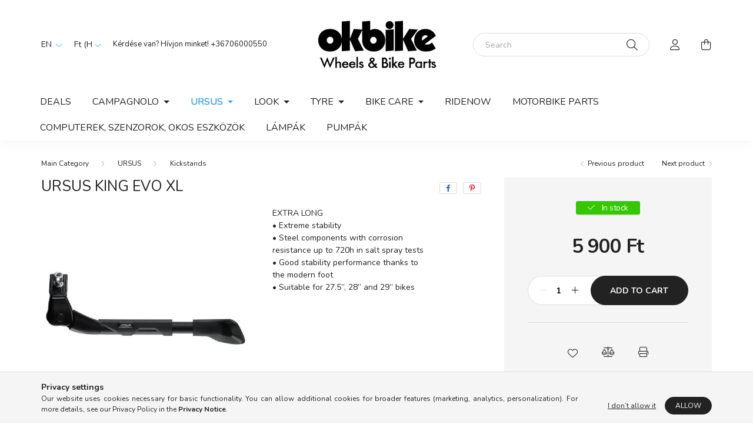

--- FILE ---
content_type: text/html; charset=UTF-8
request_url: https://www.okbike.hu/en/spd/78VN56S/URSUS-KING-EVO-XL
body_size: 17651
content:
<!DOCTYPE html>
<html lang="en">
    <head>
        <meta charset="utf-8">
<meta name="description" content="URSUS KING EVO XL, EXTRA LONG • Extreme stability • Steel components with corrosion resistance up to 720h in salt spray tests • Good stability performance thank">
<meta name="robots" content="index, follow">
<meta http-equiv="X-UA-Compatible" content="IE=Edge">
<meta property="og:site_name" content="okbike.hu" />
<meta property="og:title" content="URSUS KING EVO XL - okbike.hu">
<meta property="og:description" content="URSUS KING EVO XL, EXTRA LONG • Extreme stability • Steel components with corrosion resistance up to 720h in salt spray tests • Good stability performance thank">
<meta property="og:type" content="product">
<meta property="og:url" content="https://www.okbike.hu/en/spd/78VN56S/URSUS-KING-EVO-XL">
<meta property="og:image" content="https://www.okbike.hu/img/35715/78VN56S/78VN56S.jpg">
<meta name="theme-color" content="#ffffff">
<meta name="msapplication-TileColor" content="#ffffff">
<meta name="mobile-web-app-capable" content="yes">
<meta name="apple-mobile-web-app-capable" content="yes">
<meta name="MobileOptimized" content="320">
<meta name="HandheldFriendly" content="true">

<title>URSUS KING EVO XL - okbike.hu</title>


<script>
var service_type="shop";
var shop_url_main="https://www.okbike.hu";
var actual_lang="en";
var money_len="0";
var money_thousend=" ";
var money_dec=".";
var shop_id=35715;
var unas_design_url="https:"+"/"+"/"+"www.okbike.hu"+"/"+"!common_design"+"/"+"base"+"/"+"002001"+"/";
var unas_design_code='002001';
var unas_base_design_code='2000';
var unas_design_ver=4;
var unas_design_subver=4;
var unas_shop_url='https://www.okbike.hu/en';
var responsive="yes";
var price_nullcut_disable=1;
var config_plus=new Array();
config_plus['product_tooltip']=1;
config_plus['cart_redirect']=1;
config_plus['money_type']='Ft';
config_plus['money_type_display']='Ft';
var lang_text=new Array();

var UNAS = UNAS || {};
UNAS.shop={"base_url":'https://www.okbike.hu',"domain":'www.okbike.hu',"username":'okbike.unas.hu',"id":35715,"lang":'en',"currency_type":'Ft',"currency_code":'HUF',"currency_rate":'1',"currency_length":0,"base_currency_length":0,"canonical_url":'https://www.okbike.hu/en/spd/78VN56S/URSUS-KING-EVO-XL'};
UNAS.design={"code":'002001',"page":'product_details'};
UNAS.api_auth="2928838f82bd51fee68a399073c91913";
UNAS.customer={"email":'',"id":0,"group_id":0,"without_registration":0};
UNAS.shop["category_id"]="449671";
UNAS.shop["sku"]="78VN56S";
UNAS.shop["product_id"]="583597887";
UNAS.shop["only_private_customer_can_purchase"] = false;
 

UNAS.text = {
    "button_overlay_close": `Close`,
    "popup_window": `Popup window`,
    "list": `list`,
    "updating_in_progress": `Update in progress`,
    "updated": `Updated`,
    "is_opened": `open`,
    "is_closed": `Closed`,
    "deleted": `Deleted`,
    "consent_granted": `consent granted`,
    "consent_rejected": `consent denied`,
    "field_is_incorrect": `Invalid field`,
    "error_title": `Error!`,
    "product_variants": `product variants`,
    "product_added_to_cart": `The product has been added to your cart`,
    "product_added_to_cart_with_qty_problem": `Only [qty_added_to_cart] [qty_unit] of the product was added to the cart`,
    "product_removed_from_cart": `Item removed from cart`,
    "reg_title_name": `Name`,
    "reg_title_company_name": `Company name`,
    "number_of_items_in_cart": `Number of items in cart`,
    "cart_is_empty": `Your cart is empty`,
    "cart_updated": `Cart updated`,
    "mandatory": `Required!`
};


UNAS.text["delete_from_compare"]= `Remove from comparison`;
UNAS.text["comparison"]= `Compare`;

UNAS.text["delete_from_favourites"]= `Remove from favorites`;
UNAS.text["add_to_favourites"]= `Add to Favorites`;








window.lazySizesConfig=window.lazySizesConfig || {};
window.lazySizesConfig.loadMode=1;
window.lazySizesConfig.loadHidden=false;

window.dataLayer = window.dataLayer || [];
function gtag(){dataLayer.push(arguments)};
gtag('js', new Date());
</script>

<script src="https://www.okbike.hu/!common_packages/jquery/jquery-3.2.1.js?mod_time=1759314984"></script>
<script src="https://www.okbike.hu/!common_packages/jquery/plugins/migrate/migrate.js?mod_time=1759314984"></script>
<script src="https://www.okbike.hu/!common_packages/jquery/plugins/autocomplete/autocomplete.js?mod_time=1759314984"></script>
<script src="https://www.okbike.hu/!common_packages/jquery/plugins/tools/overlay/overlay.js?mod_time=1759314984"></script>
<script src="https://www.okbike.hu/!common_packages/jquery/plugins/tools/toolbox/toolbox.expose.js?mod_time=1759314984"></script>
<script src="https://www.okbike.hu/!common_packages/jquery/plugins/lazysizes/lazysizes.min.js?mod_time=1759314984"></script>
<script src="https://www.okbike.hu/!common_packages/jquery/own/shop_common/exploded/common.js?mod_time=1769410771"></script>
<script src="https://www.okbike.hu/!common_packages/jquery/own/shop_common/exploded/common_overlay.js?mod_time=1759314984"></script>
<script src="https://www.okbike.hu/!common_packages/jquery/own/shop_common/exploded/common_shop_popup.js?mod_time=1759314984"></script>
<script src="https://www.okbike.hu/!common_packages/jquery/own/shop_common/exploded/page_product_details.js?mod_time=1759314984"></script>
<script src="https://www.okbike.hu/!common_packages/jquery/own/shop_common/exploded/function_favourites.js?mod_time=1759314984"></script>
<script src="https://www.okbike.hu/!common_packages/jquery/own/shop_common/exploded/function_compare.js?mod_time=1759314984"></script>
<script src="https://www.okbike.hu/!common_packages/jquery/own/shop_common/exploded/function_product_print.js?mod_time=1759314984"></script>
<script src="https://www.okbike.hu/!common_packages/jquery/plugins/hoverintent/hoverintent.js?mod_time=1759314984"></script>
<script src="https://www.okbike.hu/!common_packages/jquery/own/shop_tooltip/shop_tooltip.js?mod_time=1759314984"></script>
<script src="https://www.okbike.hu/!common_packages/jquery/plugins/responsive_menu/responsive_menu-unas.js?mod_time=1759314984"></script>
<script src="https://www.okbike.hu/!common_design/base/002000/main.js?mod_time=1759314986"></script>
<script src="https://www.okbike.hu/!common_packages/jquery/plugins/flickity/v3/flickity.pkgd.min.js?mod_time=1759314984"></script>
<script src="https://www.okbike.hu/!common_packages/jquery/plugins/toastr/toastr.min.js?mod_time=1759314984"></script>
<script src="https://www.okbike.hu/!common_packages/jquery/plugins/tippy/popper-2.4.4.min.js?mod_time=1759314984"></script>
<script src="https://www.okbike.hu/!common_packages/jquery/plugins/tippy/tippy-bundle.umd.min.js?mod_time=1759314984"></script>
<script src="https://www.okbike.hu/!common_packages/jquery/plugins/photoswipe/photoswipe.min.js?mod_time=1759314984"></script>
<script src="https://www.okbike.hu/!common_packages/jquery/plugins/photoswipe/photoswipe-ui-default.min.js?mod_time=1759314984"></script>

<link href="https://www.okbike.hu/temp/shop_35715_dcaed45efd2fc2c433b9ece9b8d8fd80.css?mod_time=1769604367" rel="stylesheet" type="text/css">

<link href="https://www.okbike.hu/en/spd/78VN56S/URSUS-KING-EVO-XL" rel="canonical">
<link href="https://www.okbike.hu/shop_ordered/35715/design_pic/favicon.ico" rel="shortcut icon">
<script>
        var google_consent=1;
    
        gtag('consent', 'default', {
           'ad_storage': 'denied',
           'ad_user_data': 'denied',
           'ad_personalization': 'denied',
           'analytics_storage': 'denied',
           'functionality_storage': 'denied',
           'personalization_storage': 'denied',
           'security_storage': 'granted'
        });

    
        gtag('consent', 'update', {
           'ad_storage': 'denied',
           'ad_user_data': 'denied',
           'ad_personalization': 'denied',
           'analytics_storage': 'denied',
           'functionality_storage': 'denied',
           'personalization_storage': 'denied',
           'security_storage': 'granted'
        });

        </script>
    <script async src="https://www.googletagmanager.com/gtag/js?id=G-Q1SYQCEDK8"></script>    <script>
    gtag('config', 'G-Q1SYQCEDK8');

          gtag('config', 'UA-103131133-1');
                </script>
        <script>
    var google_analytics=1;

                gtag('event', 'view_item', {
              "currency": "HUF",
              "value": '5900',
              "items": [
                  {
                      "item_id": "78VN56S",
                      "item_name": "URSUS KING EVO XL",
                      "item_category": "URSUS/Kickstands",
                      "price": '5900'
                  }
              ],
              'non_interaction': true
            });
               </script>
       <script>
        var google_ads=1;

                gtag('event','remarketing', {
            'ecomm_pagetype': 'product',
            'ecomm_prodid': ["78VN56S"],
            'ecomm_totalvalue': 5900        });
            </script>
    

        <meta content="width=device-width, initial-scale=1.0" name="viewport" />
        <link rel="preconnect" href="https://fonts.gstatic.com">
        <link rel="preload" href="https://fonts.googleapis.com/css2?family=Nunito:wght@400;700&display=swap" as="style" />
        <link rel="stylesheet" href="https://fonts.googleapis.com/css2?family=Nunito:wght@400;700&display=swap" media="print" onload="this.media='all'">
        <noscript>
            <link rel="stylesheet" href="https://fonts.googleapis.com/css2?family=Nunito:wght@400;700&display=swap" />
        </noscript>
        
        
        
        
        

        
        
        
                    
            
            
            
            
            
            
            
                
        
        
    </head>

                
                
    
    
    
    
    <body class='design_ver4 design_subver1 design_subver2 design_subver3 design_subver4' id="ud_shop_artdet">
    
        <div id="fb-root"></div>
    <script>
        window.fbAsyncInit = function() {
            FB.init({
                xfbml            : true,
                version          : 'v22.0'
            });
        };
    </script>
    <script async defer crossorigin="anonymous" src="https://connect.facebook.net/en_US/sdk.js"></script>
    <div id="image_to_cart" style="display:none; position:absolute; z-index:100000;"></div>
<div class="overlay_common overlay_warning" id="overlay_cart_add"></div>
<script>$(document).ready(function(){ overlay_init("cart_add",{"onBeforeLoad":false}); });</script>
<div id="overlay_login_outer"></div>	
	<script>
	$(document).ready(function(){
	    var login_redir_init="";

		$("#overlay_login_outer").overlay({
			onBeforeLoad: function() {
                var login_redir_temp=login_redir_init;
                if (login_redir_act!="") {
                    login_redir_temp=login_redir_act;
                    login_redir_act="";
                }

									$.ajax({
						type: "GET",
						async: true,
						url: "https://www.okbike.hu/shop_ajax/ajax_popup_login.php",
						data: {
							shop_id:"35715",
							lang_master:"en",
                            login_redir:login_redir_temp,
							explicit:"ok",
							get_ajax:"1"
						},
						success: function(data){
							$("#overlay_login_outer").html(data);
							if (unas_design_ver >= 5) $("#overlay_login_outer").modal('show');
							$('#overlay_login1 input[name=shop_pass_login]').keypress(function(e) {
								var code = e.keyCode ? e.keyCode : e.which;
								if(code.toString() == 13) {		
									document.form_login_overlay.submit();		
								}	
							});	
						}
					});
								},
			top: 50,
			mask: {
	color: "#000000",
	loadSpeed: 200,
	maskId: "exposeMaskOverlay",
	opacity: 0.7
},
			closeOnClick: (config_plus['overlay_close_on_click_forced'] === 1),
			onClose: function(event, overlayIndex) {
				$("#login_redir").val("");
			},
			load: false
		});
		
			});
	function overlay_login() {
		$(document).ready(function(){
			$("#overlay_login_outer").overlay().load();
		});
	}
	function overlay_login_remind() {
        if (unas_design_ver >= 5) {
            $("#overlay_remind").overlay().load();
        } else {
            $(document).ready(function () {
                $("#overlay_login_outer").overlay().close();
                setTimeout('$("#overlay_remind").overlay().load();', 250);
            });
        }
	}

    var login_redir_act="";
    function overlay_login_redir(redir) {
        login_redir_act=redir;
        $("#overlay_login_outer").overlay().load();
    }
	</script>  
	<div class="overlay_common overlay_info" id="overlay_remind"></div>
<script>$(document).ready(function(){ overlay_init("remind",[]); });</script>

	<script>
    	function overlay_login_error_remind() {
		$(document).ready(function(){
			load_login=0;
			$("#overlay_error").overlay().close();
			setTimeout('$("#overlay_remind").overlay().load();', 250);	
		});
	}
	</script>  
	<div class="overlay_common overlay_info" id="overlay_newsletter"></div>
<script>$(document).ready(function(){ overlay_init("newsletter",[]); });</script>

<script>
function overlay_newsletter() {
    $(document).ready(function(){
        $("#overlay_newsletter").overlay().load();
    });
}
</script>
<div class="overlay_common overlay_error" id="overlay_script"></div>
<script>$(document).ready(function(){ overlay_init("script",[]); });</script>
    <script>
    $(document).ready(function() {
        $.ajax({
            type: "GET",
            url: "https://www.okbike.hu/shop_ajax/ajax_stat.php",
            data: {master_shop_id:"35715",get_ajax:"1"}
        });
    });
    </script>
    

    <div id="container" class="page_shop_artdet_78VN56S filter-not-exists">
                

        <header class="header js-header">
            <div class="header-inner js-header-inner">
                <div class="container">
                    <div class="row gutters-5 flex-nowrap justify-content-center align-items-center py-3 py-lg-5">
                        <div class="header__left col">
                            <div class="header__left-inner d-flex align-items-center">
                                <button type="button" class="hamburger__btn dropdown--btn d-lg-none" id="hamburger__btn" aria-label="hamburger button" data-btn-for=".hamburger__dropdown">
                                    <span class="hamburger__btn-icon icon--hamburger"></span>
                                </button>
                                    <div class="lang-box-desktop flex-shrink-0">
        <div class="lang-select-group form-group form-select-group mb-0">
            <select class="form-control border-0 lang-select" aria-label="Change language" name="change_lang" id="box_lang_select_desktop" onchange="location.href='https://www.okbike.hu'+this.value">
                                <option value="/spd/78VN56S/URSUS-KING-EVO-XL">HU</option>
                                <option value="/en/spd/78VN56S/URSUS-KING-EVO-XL" selected="selected">EN</option>
                            </select>
        </div>
    </div>
    
                                    <div class="currency-box-desktop flex-shrink-0">
        <form action="https://www.okbike.hu/en/shop_moneychange.php" name="form_moneychange" method="post"><input name="file_back" type="hidden" value="/en/spd/78VN56S/URSUS-KING-EVO-XL">
            <div class="currency-select-group form-group form-select-group mb-0">
                <select class="form-control border-0 money-select" aria-label="Change currency" name="session_money_select" id="session_money_select2" onchange="document.form_moneychange.submit();">
                    <option value="-1" selected="selected">Ft (HUF)</option>
                                            <option value="0">EUR - €</option>
                                            <option value="1">USD - $</option>
                                    </select>
            </div>
        </form>
            </div>

                                    <div class="js-element header_text_section_2 d-none d-lg-block" data-element-name="header_text_section_2">
        <div class="element__content ">
                            <div class="element__html slide-1"><p>Kérdése van? Hívjon minket! <a href='tel:+36706000550'>+36706000550</a></p></div>
                    </div>
    </div>

                            </div>
                        </div>

                            <div id="header_logo_img" class="js-element logo col-auto flex-shrink-1" data-element-name="header_logo">
        <div class="header_logo-img-container">
            <div class="header_logo-img-wrapper">
                                                <a href="https://www.okbike.hu/en/">                    <picture>
                                                <source srcset="https://www.okbike.hu/!common_design/custom/okbike.unas.hu/element/layout_hu_header_logo-260x60_1_default.jpg?time=1631521286 1x" />
                        <img                              width="210" height="91"
                                                          src="https://www.okbike.hu/!common_design/custom/okbike.unas.hu/element/layout_hu_header_logo-260x60_1_default.jpg?time=1631521286"                             
                             alt="okbike.hu                        "/>
                    </picture>
                    </a>                                        </div>
        </div>
    </div>


                        <div class="header__right col">
                            <div class="header__right-inner d-flex align-items-center justify-content-end">
                                <div class="search-box browser-is-chrome">
    <div class="search-box__inner position-relative ml-auto js-search" id="box_search_content">
        <form name="form_include_search" id="form_include_search" action="https://www.okbike.hu/en/shop_search.php" method="get">
            <div class="box-search-group mb-0">
                <input data-stay-visible-breakpoint="992" name="search" id="box_search_input" value="" pattern=".{3,100}"
                       title="Please enter a longer search term." aria-label="Search" placeholder="Search" type="text" maxlength="100"
                       class="ac_input form-control js-search-input" autocomplete="off" required                >
                <div class="search-box__search-btn-outer input-group-append" title='Search'>
                    <button class="search-btn" aria-label="Search">
                        <span class="search-btn-icon icon--search"></span>
                    </button>
                    <button type="button" onclick="$('.js-search-smart-autocomplete').addClass('is-hidden');$(this).addClass('is-hidden');" class='search-close-btn text-right d-lg-none is-hidden' aria-label="">
                        <span class="search-close-btn-icon icon--close"></span>
                    </button>
                </div>
                <div class="search__loading">
                    <div class="loading-spinner--small"></div>
                </div>
            </div>
            <div class="search-box__mask"></div>
        </form>
        <div class="ac_results"></div>
    </div>
</div>
<script>
    $(document).ready(function(){
       $(document).on('smartSearchCreate smartSearchOpen smartSearchHasResult', function(e){
           if (e.type !== 'smartSearchOpen' || (e.type === 'smartSearchOpen' && $('.js-search-smart-autocomplete').children().length > 0)) {
               $('.search-close-btn').removeClass('is-hidden');
           }
       });
       $(document).on('smartSearchClose smartSearchEmptyResult', function(){
           $('.search-close-btn').addClass('is-hidden');
       });
       $(document).on('smartSearchInputLoseFocus', function(){
           if ($('.js-search-smart-autocomplete').length>0) {
               setTimeout(function () {
                   let height = $(window).height() - ($('.js-search-smart-autocomplete').offset().top - $(window).scrollTop()) - 20;
                   $('.search-smart-autocomplete').css('max-height', height + 'px');
               }, 300);
           }
       });
    });
</script>


                                                    <button type="button" class="profile__btn js-profile-btn dropdown--btn d-none d-lg-block" id="profile__btn" data-orders="https://www.okbike.hu/en/shop_order_track.php" aria-label="profile button" data-btn-for=".profile__dropdown">
            <span class="profile__btn-icon icon--head"></span>
        </button>
            
                                <button class="cart-box__btn dropdown--btn js-cart-box-loaded-by-ajax" aria-label="cart button" type="button" data-btn-for=".cart-box__dropdown">
                                    <span class="cart-box__btn-icon icon--cart">
                                            <span id="box_cart_content" class="cart-box">            </span>
                                    </span>
                                </button>
                            </div>
                        </div>
                    </div>
                </div>
                                <nav class="navbar d-none d-lg-flex navbar-expand navbar-light">
                    <div class="container">
                        <ul class="navbar-nav mx-auto js-navbar-nav">
                                        <li class="nav-item spec-item js-nav-item-akcio">
                    <a class="nav-link" href="https://www.okbike.hu/en/shop_artspec.php?artspec=1">
                    Deals
                    </a>

            </li>
    <li class="nav-item dropdown js-nav-item-356718">
                    <a class="nav-link dropdown-toggle" href="#" role="button" data-toggle="dropdown" aria-haspopup="true" aria-expanded="false">
                    CAMPAGNOLO
                    </a>

        			<ul class="dropdown-menu fade-up dropdown--cat dropdown--level-1">
            <li class="nav-item-227174">
            <a class="dropdown-item" href="https://www.okbike.hu/en/frontderailleur" >Front Derailleur
                        </a>
        </li>
            <li class="nav-item-677090">
            <a class="dropdown-item" href="https://www.okbike.hu/en/rearder" >Rear derailleur
                        </a>
        </li>
            <li class="nav-item-205904">
            <a class="dropdown-item" href="https://www.okbike.hu/en/crankset" >Crankset
                        </a>
        </li>
            <li class="nav-item-367125">
            <a class="dropdown-item" href="https://www.okbike.hu/en/chain" >Chain
                        </a>
        </li>
            <li class="nav-item-475240">
            <a class="dropdown-item" href="https://www.okbike.hu/en/sprockets" >Sprockets
                        </a>
        </li>
            <li class="nav-item-700884">
            <a class="dropdown-item" href="https://www.okbike.hu/en/brake" >Brake
                        </a>
        </li>
            <li class="nav-item-185141">
            <a class="dropdown-item" href="https://www.okbike.hu/en/spl/185141/Elektromos-alkatreszek" >Elektromos alkatrészek
                        </a>
        </li>
            <li class="nav-item-547665">
            <a class="dropdown-item" href="https://www.okbike.hu/en/bottombracke" >Bottom Bracket
                        </a>
        </li>
            <li class="nav-item-994048">
            <a class="dropdown-item" href="https://www.okbike.hu/en/ergopower" >Ergopower
                        </a>
        </li>
            <li class="nav-item-191546">
            <a class="dropdown-item" href="https://www.okbike.hu/en/spares" >Spares
                        </a>
        </li>
    
        <li>
        <a class="dropdown-item nav-item__all-cat" href="https://www.okbike.hu/en/campagnolo">More categories</a>
    </li>
    
    </ul>


            </li>
    <li class="nav-item dropdown js-nav-item-782335">
                    <a class="nav-link dropdown-toggle" href="#" role="button" data-toggle="dropdown" aria-haspopup="true" aria-expanded="false">
                    URSUS
                    </a>

        			<ul class="dropdown-menu fade-up dropdown--cat dropdown--level-1">
            <li class="nav-item-216490">
            <a class="dropdown-item" href="https://www.okbike.hu/en/road" >Road wheels
                        </a>
        </li>
            <li class="nav-item-324605">
            <a class="dropdown-item" href="https://www.okbike.hu/en/spl/324605/MTB-Wheels" >MTB Wheels
                        </a>
        </li>
            <li class="nav-item-468585">
            <a class="dropdown-item" href="https://www.okbike.hu/en/handlebar" >Handlebar
                        </a>
        </li>
            <li class="nav-item-568603">
            <a class="dropdown-item" href="https://www.okbike.hu/en/stem" >Stem
                        </a>
        </li>
            <li class="nav-item-599990">
            <a class="dropdown-item" href="https://www.okbike.hu/en/seatpost" >Seat post
                        </a>
        </li>
            <li class="nav-item-449671">
            <a class="dropdown-item" href="https://www.okbike.hu/en/kickstands" >Kickstands
                        </a>
        </li>
            <li class="nav-item-286013">
            <a class="dropdown-item" href="https://www.okbike.hu/en/spareparts" >Spares
                        </a>
        </li>
            <li class="nav-item-122504">
            <a class="dropdown-item" href="https://www.okbike.hu/en/spl/122504/Kiegeszitok" >Kiegészítők
                        </a>
        </li>
    
    
    </ul>


            </li>
    <li class="nav-item dropdown js-nav-item-617701">
                    <a class="nav-link dropdown-toggle" href="#" role="button" data-toggle="dropdown" aria-haspopup="true" aria-expanded="false">
                    LOOK
                    </a>

        			<ul class="dropdown-menu fade-up dropdown--cat dropdown--level-1">
            <li class="nav-item-750910">
            <a class="dropdown-item" href="https://www.okbike.hu/en/roadpedals" >Road
                        </a>
        </li>
            <li class="nav-item-545840">
            <a class="dropdown-item" href="https://www.okbike.hu/en/mtbpedals" >MTB
                        </a>
        </li>
            <li class="nav-item-214913">
            <a class="dropdown-item" href="https://www.okbike.hu/en/cleat" >Cleat
                        </a>
        </li>
    
    
    </ul>


            </li>
    <li class="nav-item dropdown js-nav-item-410913">
                    <a class="nav-link dropdown-toggle" href="#" role="button" data-toggle="dropdown" aria-haspopup="true" aria-expanded="false">
                    TYRE
                    </a>

        			<ul class="dropdown-menu fade-up dropdown--cat dropdown--level-1">
            <li class="nav-item-385310">
            <a class="dropdown-item" href="https://www.okbike.hu/en/pirelli" >PIRELLI
                        </a>
        </li>
            <li class="nav-item-559019">
            <a class="dropdown-item" href="https://www.okbike.hu/en/vittoria" >VITTORIA
                        </a>
        </li>
            <li class="nav-item-773178">
            <a class="dropdown-item" href="https://www.okbike.hu/en/tufo" >TUFO
                        </a>
        </li>
            <li class="nav-item-123429">
            <a class="dropdown-item" href="https://www.okbike.hu/en/tubes" >Tubes
                        </a>
        </li>
            <li class="nav-item-369098">
            <a class="dropdown-item" href="https://www.okbike.hu/en/spl/369098/WTB" >WTB
                        </a>
        </li>
            <li class="nav-item-169127">
            <a class="dropdown-item" href="https://www.okbike.hu/en/spl/169127/GUMI-ALKATRESZEK-KIEGESZITOK" >GUMI ALKATRÉSZEK, KIEGÉSZÍTŐK
                        </a>
        </li>
    
    
    </ul>


            </li>
    <li class="nav-item dropdown js-nav-item-194534">
                    <a class="nav-link dropdown-toggle" href="#" role="button" data-toggle="dropdown" aria-haspopup="true" aria-expanded="false">
                    BIKE CARE
                    </a>

        			<ul class="dropdown-menu fade-up dropdown--cat dropdown--level-1">
            <li class="nav-item-953247">
            <a class="dropdown-item" href="https://www.okbike.hu/en/morganblue" >MORGAN BLUE
                        </a>
        </li>
    
    
    </ul>


            </li>
    <li class="nav-item js-nav-item-689326">
                    <a class="nav-link" href="https://www.okbike.hu/en/spl/689326/RIDENOW">
                    RIDENOW
                    </a>

            </li>
    <li class="nav-item js-nav-item-966165">
                    <a class="nav-link" href="https://www.okbike.hu/en/spl/966165/Motorbike-parts">
                    Motorbike parts
                    </a>

            </li>
    <li class="nav-item js-nav-item-548110">
                    <a class="nav-link" href="https://www.okbike.hu/en/spl/548110/COMPUTEREK-SZENZOROK-OKOS-ESZKOZOK">
                    COMPUTEREK, SZENZOROK, OKOS ESZKÖZÖK
                    </a>

            </li>
    <li class="nav-item js-nav-item-401678">
                    <a class="nav-link" href="https://www.okbike.hu/en/spl/401678/LAMPAK">
                    LÁMPÁK
                    </a>

            </li>
    <li class="nav-item js-nav-item-393564">
                    <a class="nav-link" href="https://www.okbike.hu/en/spl/393564/PUMPAK">
                    PUMPÁK
                    </a>

            </li>

    
                                    
    
                        </ul>
                    </div>
                </nav>

                <script>
                    $(document).ready(function () {
                                                    $('.nav-item.dropdown > .nav-link').click(function (e) {
                                e.preventDefault();
                                handleCloseDropdowns();
                                var thisNavLink = $(this);
                                var thisNavItem = thisNavLink.parent();
                                var thisDropdownMenu = thisNavItem.find('.dropdown-menu');
                                var thisNavbarNav = $('.js-navbar-nav');

                                /*remove is-opened class form the rest menus (cat+plus)*/
                                thisNavbarNav.find('.show').not(thisNavItem).removeClass('show');

                                if (thisNavItem.hasClass('show')) {
                                    thisNavLink.attr('aria-expanded','false');
                                    thisNavItem.removeClass('show');
                                    thisDropdownMenu.removeClass('show');
                                } else {
                                    thisNavLink.attr('aria-expanded','true');
                                    thisNavItem.addClass('show');
                                    thisDropdownMenu.addClass('show');
                                }
                            });
                                            });
                </script>
                            </div>
        </header>
                        <main class="main">
                        
            
    <link rel="stylesheet" type="text/css" href="https://www.okbike.hu/en/!common_packages/jquery/plugins/photoswipe/css/default-skin.min.css">
    <link rel="stylesheet" type="text/css" href="https://www.okbike.hu/en/!common_packages/jquery/plugins/photoswipe/css/photoswipe.min.css">
    
    
    <script>
        var $clickElementToInitPs = '.js-init-ps';

        var initPhotoSwipeFromDOM = function() {
            var $pswp = $('.pswp')[0];
            var $psDatas = $('.photoSwipeDatas');

            $psDatas.each( function() {
                var $pics = $(this),
                    getItems = function() {
                        var items = [];
                        $pics.find('a').each(function() {
                            var $this = $(this),
                                $href   = $this.attr('href'),
                                $size   = $this.data('size').split('x'),
                                $width  = $size[0],
                                $height = $size[1],
                                item = {
                                    src : $href,
                                    w   : $width,
                                    h   : $height
                                };
                            items.push(item);
                        });
                        return items;
                    };

                var items = getItems();

                $($clickElementToInitPs).on('click', function (event) {
                    var $this = $(this);
                    event.preventDefault();

                    var $index = parseInt($this.attr('data-loop-index'));
                    var options = {
                        index: $index,
                        history: false,
                        bgOpacity: 0.5,
                        shareEl: false,
                        showHideOpacity: true,
                        getThumbBoundsFn: function (index) {
                            /** azon képeről nagyítson a photoswipe, melyek láthatók
                             **/
                            var thumbnails = $($clickElementToInitPs).map(function() {
                                var $this = $(this);
                                if ($this.is(":visible")) {
                                    return this;
                                }
                            }).get();
                            var thumbnail = thumbnails[index];
                            var pageYScroll = window.pageYOffset || document.documentElement.scrollTop;
                            var zoomedImgHeight = items[index].h;
                            var zoomedImgWidth = items[index].w;
                            var zoomedImgRatio = zoomedImgHeight / zoomedImgWidth;
                            var rect = thumbnail.getBoundingClientRect();
                            var zoomableImgHeight = rect.height;
                            var zoomableImgWidth = rect.width;
                            var zoomableImgRatio = (zoomableImgHeight / zoomableImgWidth);
                            var offsetY = 0;
                            var offsetX = 0;
                            var returnWidth = zoomableImgWidth;

                            if (zoomedImgRatio < 1) { /* a nagyított kép fekvő */
                                if (zoomedImgWidth < zoomableImgWidth) { /*A nagyított kép keskenyebb */
                                    offsetX = (zoomableImgWidth - zoomedImgWidth) / 2;
                                    offsetY = (Math.abs(zoomableImgHeight - zoomedImgHeight)) / 2;
                                    returnWidth = zoomedImgWidth;
                                } else { /*A nagyított kép szélesebb */
                                    offsetY = (zoomableImgHeight - (zoomableImgWidth * zoomedImgRatio)) / 2;
                                }

                            } else if (zoomedImgRatio > 1) { /* a nagyított kép álló */
                                if (zoomedImgHeight < zoomableImgHeight) { /*A nagyított kép alacsonyabb */
                                    offsetX = (zoomableImgWidth - zoomedImgWidth) / 2;
                                    offsetY = (zoomableImgHeight - zoomedImgHeight) / 2;
                                    returnWidth = zoomedImgWidth;
                                } else { /*A nagyított kép magasabb */
                                    offsetX = (zoomableImgWidth - (zoomableImgHeight / zoomedImgRatio)) / 2;
                                    if (zoomedImgRatio > zoomableImgRatio) returnWidth = zoomableImgHeight / zoomedImgRatio;
                                }
                            } else { /*A nagyított kép négyzetes */
                                if (zoomedImgWidth < zoomableImgWidth) { /*A nagyított kép keskenyebb */
                                    offsetX = (zoomableImgWidth - zoomedImgWidth) / 2;
                                    offsetY = (Math.abs(zoomableImgHeight - zoomedImgHeight)) / 2;
                                    returnWidth = zoomedImgWidth;
                                } else { /*A nagyított kép szélesebb */
                                    offsetY = (zoomableImgHeight - zoomableImgWidth) / 2;
                                }
                            }

                            return {x: rect.left + offsetX, y: rect.top + pageYScroll + offsetY, w: returnWidth};
                        },
                        getDoubleTapZoom: function (isMouseClick, item) {
                            if (isMouseClick) {
                                return 1;
                            } else {
                                return item.initialZoomLevel < 0.7 ? 1 : 1.5;
                            }
                        }
                    };

                    var photoSwipe = new PhotoSwipe($pswp, PhotoSwipeUI_Default, items, options);
                    photoSwipe.init();
                });
            });
        };
    </script>


<div id="page_artdet_content" class="artdet artdet--type-1">
            <div class="fixed-cart bg-primary shadow-sm js-fixed-cart" id="artdet__fixed-cart">
            <div class="container">
                <div class="row gutters-5 align-items-center py-3">
                    <div class="col-auto">
                        <img class="navbar__fixed-cart-img lazyload" width="50" height="50" src="https://www.okbike.hu/en/main_pic/space.gif" data-src="https://www.okbike.hu/img/35715/78VN56S/50x50,r/78VN56S.jpg?time=1710926662" data-srcset="https://www.okbike.hu/img/35715/78VN56S/100x100,r/78VN56S.jpg?time=1710926662 2x" alt="URSUS KING EVO XL" />
                    </div>
                    <div class="col">
                        <div class="d-flex flex-column flex-md-row align-items-md-center">
                            <div class="fixed-cart__name line-clamp--2-12">URSUS KING EVO XL
</div>
                                                            <div class="fixed-cart__price with-rrp row gutters-5 align-items-baseline ml-md-auto ">
                                                                            <div class="artdet__price-base product-price--base">
                                            <span class="fixed-cart__price-base-value"><span id='price_net_brutto_78VN56S' class='price_net_brutto_78VN56S'>5 900</span> Ft</span>                                        </div>
                                                                                                        </div>
                                                    </div>
                    </div>
                    <div class="col-auto">
                        <button class="navbar__fixed-cart-btn btn btn-primary" type="button" onclick="$('.artdet__cart-btn').trigger('click');"  >Add to Cart</button>
                    </div>
                </div>
            </div>
        </div>
        <script>
            $(document).ready(function () {
                var $itemVisibilityCheck = $(".js-main-cart-btn");
                var $stickyElement = $(".js-fixed-cart");

                $(window).scroll(function () {
                    if ($(this).scrollTop() + 60 > $itemVisibilityCheck.offset().top) {
                        $stickyElement.addClass('is-visible');
                    } else {
                        $stickyElement.removeClass('is-visible');
                    }
                });
            });
        </script>
        <div class="artdet__breadcrumb-prev-next">
        <div class="container">
            <div class="row gutters-10">
                <div class="col-md">
                        <nav id="breadcrumb" aria-label="breadcrumb">
                                <ol class="breadcrumb level-2">
                <li class="breadcrumb-item">
                                        <a class="breadcrumb-item breadcrumb-item--home" href="https://www.okbike.hu/en/sct/0/" aria-label="Main Category" title="Main Category"></a>
                                    </li>
                                <li class="breadcrumb-item">
                                        <a class="breadcrumb-item" href="https://www.okbike.hu/en/ursus">URSUS</a>
                                    </li>
                                <li class="breadcrumb-item">
                                        <a class="breadcrumb-item" href="https://www.okbike.hu/en/kickstands">Kickstands</a>
                                    </li>
                            </ol>
            <script>
                $("document").ready(function(){
                                        $(".js-nav-item-782335").addClass("active");
                                        $(".js-nav-item-449671").addClass("active");
                                    });
            </script>
                </nav>

                </div>
                                    <div class="col-md-auto">
                        <div class="artdet__pagination d-flex py-3 py-md-0 mb-3 mb-md-4">
                            <button class="artdet__pagination-btn artdet__pagination-prev btn btn-text icon--b-arrow-left" type="button" onclick="product_det_prevnext('https://www.okbike.hu/en/spd/78VN56S/URSUS-KING-EVO-XL','?cat=449671&sku=78VN56S&action=prev_js')">Previous product</button>
                            <button class="artdet__pagination-btn artdet__pagination-next btn btn-text icon--a-arrow-right ml-auto ml-md-5" type="button" onclick="product_det_prevnext('https://www.okbike.hu/en/spd/78VN56S/URSUS-KING-EVO-XL','?cat=449671&sku=78VN56S&action=next_js')" >Next product</button>
                        </div>
                    </div>
                            </div>
        </div>
    </div>

    <script>
<!--
var lang_text_warning=`Attention!`
var lang_text_required_fields_missing=`Please fill in all required fields!`
function formsubmit_artdet() {
   cart_add("78VN56S","",null,1)
}
$(document).ready(function(){
	select_base_price("78VN56S",1);
	
	
});
// -->
</script>


    <form name="form_temp_artdet">

    <div class="artdet__pic-data-wrap mb-3 mb-lg-5 js-product">
        <div class="container">
            <div class="row main-block">
                <div class="artdet__img-data-left col-md-6 col-lg-7 col-xl-8">
                    <div class="artdet__name-wrap mb-4">
                        <div class="row align-items-center">
                            <div class="col-sm col-md-12 col-xl">
                                <div class="d-flex flex-wrap align-items-center">
                                                                        <h1 class='artdet__name line-clamp--3-12'>URSUS KING EVO XL
</h1>
                                </div>
                            </div>
                                                            <div class="col-sm-auto col-md col-xl-auto text-right">
                                                                                                                <div class="artdet__social font-s d-flex align-items-center justify-content-sm-end">
                                                                                                                                                <button class="artdet__social-icon artdet__social-icon--facebook" type="button" aria-label="facebook" data-tippy="facebook" onclick='window.open("https://www.facebook.com/sharer.php?u=https%3A%2F%2Fwww.okbike.hu%2Fen%2Fspd%2F78VN56S%2FURSUS-KING-EVO-XL")'></button>
                                                                                                    <button class="artdet__social-icon artdet__social-icon--pinterest" type="button" aria-label="pinterest" data-tippy="pinterest" onclick='window.open("http://www.pinterest.com/pin/create/button/?url=https%3A%2F%2Fwww.okbike.hu%2Fen%2Fspd%2F78VN56S%2FURSUS-KING-EVO-XL&media=https%3A%2F%2Fwww.okbike.hu%2Fimg%2F35715%2F78VN56S%2F78VN56S.jpg&description=URSUS+KING+EVO+XL")'></button>
                                                                                                                                                                                        <div class="artdet__social-icon artdet__social-icon--fb-like d-flex"><div class="fb-like" data-href="https://www.okbike.hu/en/spd/78VN56S/URSUS-KING-EVO-XL" data-width="95" data-layout="button_count" data-action="like" data-size="small" data-share="false" data-lazy="true"></div><style type="text/css">.fb-like.fb_iframe_widget > span { height: 21px !important; }</style></div>
                                                                                    </div>
                                                                    </div>
                                                    </div>
                    </div>
                    <div class="row">
                        <div class="artdet__img-outer col-xl-6">
                            		                            <div class='artdet__img-inner has-image'>
                                                                
                                <div class="artdet__alts js-alts carousel mb-5" data-flickity='{ "cellAlign": "left", "contain": true, "lazyLoad": true, "watchCSS": true }'>
                                    <div class="carousel-cell artdet__alt-img js-init-ps" data-loop-index="0">
                                        		                                        <img class="artdet__img-main" width="500" height="500"
                                             src="https://www.okbike.hu/img/35715/78VN56S/500x500,r/78VN56S.jpg?time=1710926662"
                                             srcset=" "
                                             alt="URSUS KING EVO XL" title="URSUS KING EVO XL" id="main_image" />
                                    </div>
                                                                                                                        <div class="carousel-cell artdet__alt-img js-init-ps d-xl-none" data-loop-index="1">
                                                <img class="artdet__img--alt carousel__lazy-image" width="500" height="500"
                                                     src="https://www.okbike.hu/en/main_pic/space.gif"
                                                     data-flickity-lazyload-src="https://www.okbike.hu/img/35715/78VN56S_altpic_1/500x500,r/78VN56S.jpg?time=1710926662"
                                                                                                                    data-flickity-lazyload-srcset="https://www.okbike.hu/img/35715/78VN56S_altpic_1/700x700,r/78VN56S.jpg?time=1710926662 1.4x"
                                                                                                             alt="URSUS KING EVO XL" title="URSUS KING EVO XL" />
                                            </div>
                                                                                                            </div>

                                                                    <div class="artdet__img-thumbs d-none d-xl-block mb-2">
                                        <div class="row gutters-12">
                                            <div class="col-md-4 d-none">
                                                <div class="artdet__img--thumb-wrap">
                                                    <img class="artdet__img--thumb-main lazyload" width="150" height="150"
                                                         src="https://www.okbike.hu/en/main_pic/space.gif"
                                                         data-src="https://www.okbike.hu/img/35715/78VN56S/150x150,r/78VN56S.jpg?time=1710926662"
                                                                                                                            data-srcset="https://www.okbike.hu/img/35715/78VN56S/300x300,r/78VN56S.jpg?time=1710926662 2x"
                                                                                                                     alt="URSUS KING EVO XL" title="URSUS KING EVO XL" />
                                                </div>
                                            </div>
                                                                                            <div class="col-md-4">
                                                    <div class="artdet__img--thumb-wrap js-init-ps" data-loop-index="1">
                                                        <img class="artdet__img--thumb lazyload" width="150" height="150"
                                                             src="https://www.okbike.hu/en/main_pic/space.gif"
                                                             data-src="https://www.okbike.hu/img/35715/78VN56S_altpic_1/150x150,r/78VN56S.jpg?time=1710926662"
                                                                                                                                    data-srcset="https://www.okbike.hu/img/35715/78VN56S_altpic_1/300x300,r/78VN56S.jpg?time=1710926662 2x"
                                                                                                                             alt="URSUS KING EVO XL" title="URSUS KING EVO XL" />
                                                    </div>
                                                </div>
                                                                                    </div>
                                    </div>

                                                                                                        
                                                                    <script>
                                        $(document).ready(function() {
                                            initPhotoSwipeFromDOM();
                                        });
                                    </script>

                                    <div class="photoSwipeDatas invisible">
                                        <a href="https://www.okbike.hu/img/35715/78VN56S/78VN56S.jpg?time=1710926662" data-size="600x483"></a>
                                                                                                                                                                                        <a href="https://www.okbike.hu/img/35715/78VN56S_altpic_1/78VN56S.jpg?time=1710926662" data-size="785x328"></a>
                                                                                                                                                                        </div>
                                
                                                            </div>
                            		                        </div>
                        <div class="artdet__data-left col-xl-6">
                                                            <div id="artdet__short-descrition" class="artdet__short-descripton mb-5">
                                    <div class="artdet__short-descripton-content text-justify font-s font-sm-m mb-5"> EXTRA LONG<br />• Extreme stability<br />• Steel components with corrosion<br />resistance up to 720h in salt spray tests<br />• Good stability performance thanks to<br />the modern foot<br />• Suitable for 27.5”, 28” and 29” bikes</div>
                                                                    </div>
                            
                            
                            
                                                    </div>
                    </div>
                </div>
                <div class="artdet__data-right col-md-6 col-lg-5 col-xl-4">
                    <div class="artdet__data-right-inner">
                                                    <div class="artdet__badges2 mb-5">
                                <div class="row gutters-5 justify-content-center">
                                                                            <div class="artdet__stock-wrap col-12 text-center">
                                            <div class="artdet__stock badge badge--2 badge--stock on-stock">
                                                <div class="artdet__stock-text product-stock-text"
                                                        >

                                                    <div class="artdet__stock-title product-stock-title icon--b-check">
                                                                                                                                                                                    In stock
                                                            
                                                                                                                                                                        </div>
                                                </div>
                                            </div>
                                        </div>
                                    
                                                                    </div>
                            </div>
                        
                        
                        
                        
                        
                                                    <div class="artdet__price-datas text-center mb-5">
                                <div class="artdet__prices">
                                    <div class="artdet__price-base-and-sale with-rrp row gutters-5 align-items-baseline justify-content-center">
                                                                                    <div class="artdet__price-base product-price--base">
                                                <span class="artdet__price-base-value"><span id='price_net_brutto_78VN56S' class='price_net_brutto_78VN56S'>5 900</span> Ft</span>                                            </div>
                                                                                                                    </div>
                                                                    </div>

                                
                                
                                
                                                            </div>
                        
                                                                                    <div id="artdet__cart" class="artdet__cart d-flex align-items-center justify-content-center mb-5 js-main-cart-btn">
                                    <div class="artdet__cart-btn-input-outer h-100 border">
                                        <div class="artdet__cart-btn-input-wrap d-flex justify-content-center align-items-center h-100 page_qty_input_outer" >
                                            <button class="qtyminus_common qty_disable" type="button" aria-label="minus"></button>
                                            <input class="artdet__cart-input page_qty_input" name="db" id="db_78VN56S" type="number" value="1" maxlength="7" data-min="1" data-max="999999" data-step="1" step="1" aria-label="Quantity">
                                            <button class="qtyplus_common" type="button" aria-label="plus"></button>
                                        </div>
                                    </div>
                                    <div class="artdet__cart-btn-wrap h-100 flex-grow-1 usn">
                                        <button class="artdet__cart-btn btn btn-lg btn-primary btn-block js-main-product-cart-btn" type="button" onclick="cart_add('78VN56S','',null,1);"   data-cartadd="cart_add('78VN56S','',null,1);">Add to Cart</button>
                                    </div>
                                </div>
                                                    
                        
                        

                        
                        
                                                <div id="artdet__functions" class="artdet__function d-flex justify-content-center border-top pt-5">
                                                        <div class='product__func-btn favourites-btn page_artdet_func_favourites_78VN56S page_artdet_func_favourites_outer_78VN56S' onclick='add_to_favourites("","78VN56S","page_artdet_func_favourites","page_artdet_func_favourites_outer","583597887");' id='page_artdet_func_favourites' role="button" aria-label="Add to Favorites" data-tippy="Add to Favorites">
                                <div class="product__func-icon favourites__icon icon--favo"></div>
                            </div>
                                                                                    <div class='product__func-btn artdet-func-compare page_artdet_func_compare_78VN56S' onclick='popup_compare_dialog("78VN56S");' id='page_artdet_func_compare' role="button" aria-label="Compare" data-tippy="Compare"">
                                <div class="product__func-icon compare__icon icon--compare"></div>
                            </div>
                                                                                        <div class="product__func-btn artdet-func-print d-none d-lg-block" onclick='javascript:popup_print_dialog(2,1,"78VN56S");' id='page_artdet_func_print' role="button" aria-label="Print" data-tippy="Print">
                                    <div class="product__func-icon icon--print"></div>
                                </div>
                                                                                                            </div>
                                            </div>
                </div>
            </div>
        </div>
    </div>

    
    
    
            <div id="artdet__datas" class="data main-block">
            <div class="container container-max-xl">
                <div class="data__title main-title h2">Data</div>
                <div class="data__items font-xs font-sm-m row gutters-15 gutters-xl-20">
                                        
                    
                    
                                            <div class="data__item col-md-6 data__item-sku">
                            <div class="row gutters-5 h-100 align-items-center py-3 px-md-5">
                                <div class="data__item-title col-5">Item number</div>
                                <div class="data__item-value col-7">78VN56S</div>
                            </div>
                        </div>
                    
                    
                    
                    
                    
                                    </div>
            </div>
        </div>
    
    
    
    
    
    
    </form>


    
            <div class="pswp" tabindex="-1" role="dialog" aria-hidden="true">
            <div class="pswp__bg"></div>
            <div class="pswp__scroll-wrap">
                <div class="pswp__container">
                    <div class="pswp__item"></div>
                    <div class="pswp__item"></div>
                    <div class="pswp__item"></div>
                </div>
                <div class="pswp__ui pswp__ui--hidden">
                    <div class="pswp__top-bar">
                        <div class="pswp__counter"></div>
                        <button class="pswp__button pswp__button--close"></button>
                        <button class="pswp__button pswp__button--fs"></button>
                        <button class="pswp__button pswp__button--zoom"></button>
                        <div class="pswp__preloader">
                            <div class="pswp__preloader__icn">
                                <div class="pswp__preloader__cut">
                                    <div class="pswp__preloader__donut"></div>
                                </div>
                            </div>
                        </div>
                    </div>
                    <div class="pswp__share-modal pswp__share-modal--hidden pswp__single-tap">
                        <div class="pswp__share-tooltip"></div>
                    </div>
                    <button class="pswp__button pswp__button--arrow--left"></button>
                    <button class="pswp__button pswp__button--arrow--right"></button>
                    <div class="pswp__caption">
                        <div class="pswp__caption__center"></div>
                    </div>
                </div>
            </div>
        </div>
    </div>
        </main>
        
        
                <footer>
            <div class="footer">
                <div class="footer-container container-max-xxl">
                    <div class="footer__navigation">
                        <div class="row gutters-10">
                            <nav class="footer__nav footer__nav-1 col-6 col-lg-3 mb-5 mb-lg-3">    <div class="js-element footer_v2_menu_1" data-element-name="footer_v2_menu_1">
                    <div class="footer__header h5">
                Sitemap
            </div>
                                        
<ul>
<li><a href="https://www.okbike.hu/en/">Home</a></li>
<li><a href="https://www.okbike.hu/en/sct/0/">Products</a></li>
</ul>
            </div>

</nav>
                            <nav class="footer__nav footer__nav-2 col-6 col-lg-3 mb-5 mb-lg-3">    <div class="js-element footer_v2_menu_2" data-element-name="footer_v2_menu_2">
                    <div class="footer__header h5">
                Customer account
            </div>
                                        
<ul>
<li><a href="javascript:overlay_login();">Sign In</a></li>
<li><a href="https://www.okbike.hu/en/shop_reg.php">Sign Up</a></li>
<li><a href="https://www.okbike.hu/en/shop_order_track.php">My Profile</a></li>
<li><a href="https://www.okbike.hu/en/shop_cart.php">Cart</a></li>
<li><a href="https://www.okbike.hu/en/shop_order_track.php?tab=favourites">My Favorites</a></li>
</ul>
            </div>

</nav>
                            <nav class="footer__nav footer__nav-3 col-6 col-lg-3 mb-5 mb-lg-3">    <div class="js-element footer_v2_menu_3" data-element-name="footer_v2_menu_3">
                    <div class="footer__header h5">
                Information
            </div>
                                        
<ul>
<li><a href="https://www.okbike.hu/en/shop_help.php?tab=terms">Terms and Conditions</a></li>
<li><a href="https://www.okbike.hu/en/shop_help.php?tab=privacy_policy">Privacy Policy</a></li>
<li><a href="https://www.okbike.hu/en/shop_contact.php?tab=payment">Payment</a></li>
<li><a href="https://www.okbike.hu/en/shop_contact.php?tab=shipping">Shipping</a></li>
<li><a href="https://www.okbike.hu/en/shop_contact.php">Contact details</a></li>
</ul>
            </div>

</nav>
                            <nav class="footer__nav footer__nav-4 col-6 col-lg-3 mb-5 mb-lg-3">
                                

                                <div class="footer_social footer_v2_social">
                                    <ul class="footer__list d-flex list--horizontal">
                                                    <li class="js-element footer_v2_social-list-item" data-element-name="footer_v2_social"><p><a href="https://facebook.com" target="_blank" rel="noopener">facebook</a></p></li>
            <li class="js-element footer_v2_social-list-item" data-element-name="footer_v2_social"><p><a href="https://instagram.com" target="_blank" rel="noopener">instagram</a></p></li>
    

                                        <li><button type="button" class="cookie-alert__btn-open btn btn-text icon--cookie" id="cookie_alert_close" onclick="cookie_alert_action(0,-1)" title="Privacy settings"></button></li>
                                    </ul>
                                </div>
                            </nav>
                        </div>
                    </div>
                </div>
                <script>	$(document).ready(function () {			$("#provider_link_click").click(function(e) {			window.open("https://unas.hu/?utm_source=35715&utm_medium=ref&utm_campaign=shop_provider");		});	});</script><a id='provider_link_click' href='#' class='text_normal has-img' title='WebShop System'><img src='https://www.okbike.hu/!common_design/own/image/logo_unas_dark.svg' width='60' height='15' alt='WebShop System' title='WebShop System' loading='lazy'></a>
            </div>

            <div class="partners">
                <div class="partners__container container d-flex flex-wrap align-items-center justify-content-center">
                    
                    <div class="checkout__box d-inline-flex flex-wrap align-items-center justify-content-center my-3 text-align-center" >
        <div class="checkout__item m-2">
                <a href="https://simplepartner.hu/PaymentService/Fizetesi_tajekoztato_EN.pdf" target="_blank" class="checkout__link" rel="nofollow noopener">
                    <img class="checkout__img lazyload" title="simplepay_hu_v2" alt="simplepay_hu_v2"
                 src="https://www.okbike.hu/en/main_pic/space.gif" data-src="https://www.okbike.hu/!common_design/own/image/logo/checkout/logo_checkout_simplepay_hu_v2_box.png" data-srcset="https://www.okbike.hu/!common_design/own/image/logo/checkout/logo_checkout_simplepay_hu_v2_box-2x.png 2x"
                 width="391" height="40"
                 style="width:391px;max-height:40px;"
            >
                </a>
            </div>
    </div>
                    
                </div>
            </div>
        </footer>
        
                            <div class="hamburger__dropdown dropdown--content fade-up" data-content-for=".profile__btn" data-content-direction="left">
                <div class="hamburger__btn-close btn-close" data-close-btn-for=".hamburger__btn, .hamburger__dropdown"></div>
                <div class="hamburger__dropdown-inner d-flex flex-column h-100">
                                            <div class="row gutters-5 mb-5">
                <div class="col-auto">
                    <div class="login-box__head-icon icon--head my-1"></div>
                </div>
                <div class="col-auto">
                    <a class="btn btn-primary btn-block my-1" href="https://www.okbike.hu/en/shop_login.php">Sign in</a>
                </div>
                <div class="col-auto">
                    <a class="btn btn-outline-primary btn-block my-1" href="https://www.okbike.hu/en/shop_reg.php?no_reg=0">Sign Up</a>
                </div>
            </div>
            
                    <div id="responsive_cat_menu"><div id="responsive_cat_menu_content"><script>var responsive_menu='$(\'#responsive_cat_menu ul\').responsive_menu({ajax_type: "GET",ajax_param_str: "cat_key|aktcat",ajax_url: "https://www.okbike.hu/shop_ajax/ajax_box_cat.php",ajax_data: "master_shop_id=35715&lang_master=en&get_ajax=1&type=responsive_call&box_var_name=shop_cat&box_var_already=no&box_var_responsive=yes&box_var_scroll_top=no&box_var_section=content&box_var_highlight=yes&box_var_type=normal&box_var_multilevel_id=responsive_cat_menu",menu_id: "responsive_cat_menu",scroll_top: "no"});'; </script><div class="responsive_menu"><div class="responsive_menu_nav"><div class="responsive_menu_navtop"><div class="responsive_menu_back "></div><div class="responsive_menu_title ">&nbsp;</div><div class="responsive_menu_close "></div></div><div class="responsive_menu_navbottom"></div></div><div class="responsive_menu_content"><ul style="display:none;"><li><a href="https://www.okbike.hu/en/shop_artspec.php?artspec=1" class="text_small">Deals</a></li><li><div class="next_level_arrow"></div><span class="ajax_param">356718|449671</span><a href="https://www.okbike.hu/en/campagnolo" class="text_small has_child resp_clickable" onclick="return false;">CAMPAGNOLO</a></li><li class="active_menu"><div class="next_level_arrow"></div><span class="ajax_param">782335|449671</span><a href="https://www.okbike.hu/en/ursus" class="text_small has_child resp_clickable" onclick="return false;">URSUS</a></li><li><div class="next_level_arrow"></div><span class="ajax_param">617701|449671</span><a href="https://www.okbike.hu/en/look" class="text_small has_child resp_clickable" onclick="return false;">LOOK</a></li><li><div class="next_level_arrow"></div><span class="ajax_param">410913|449671</span><a href="https://www.okbike.hu/en/sct/410913/TYRE" class="text_small has_child resp_clickable" onclick="return false;">TYRE</a></li><li><div class="next_level_arrow"></div><span class="ajax_param">194534|449671</span><a href="https://www.okbike.hu/en/care" class="text_small has_child resp_clickable" onclick="return false;">BIKE CARE</a></li><li><span class="ajax_param">689326|449671</span><a href="https://www.okbike.hu/en/spl/689326/RIDENOW" class="text_small resp_clickable" onclick="return false;">RIDENOW</a></li><li><span class="ajax_param">966165|449671</span><a href="https://www.okbike.hu/en/spl/966165/Motorbike-parts" class="text_small resp_clickable" onclick="return false;">Motorbike parts</a></li><li><span class="ajax_param">548110|449671</span><a href="https://www.okbike.hu/en/spl/548110/COMPUTEREK-SZENZOROK-OKOS-ESZKOZOK" class="text_small resp_clickable" onclick="return false;">COMPUTEREK, SZENZOROK, OKOS ESZKÖZÖK</a></li><li><span class="ajax_param">401678|449671</span><a href="https://www.okbike.hu/en/spl/401678/LAMPAK" class="text_small resp_clickable" onclick="return false;">LÁMPÁK</a></li><li><span class="ajax_param">393564|449671</span><a href="https://www.okbike.hu/en/spl/393564/PUMPAK" class="text_small resp_clickable" onclick="return false;">PUMPÁK</a></li></ul></div></div></div></div>

                        <div class="js-element header_text_section_2 d-lg-none pb-4 border-bottom" data-element-name="header_text_section_2">
        <div class="element__content ">
                            <div class="element__html slide-1"><p>Kérdése van? Hívjon minket! <a href='tel:+36706000550'>+36706000550</a></p></div>
                    </div>
    </div>

                    <div class="d-flex">
                            <div class="lang-box-mobile">
        <div class="lang-select-group form-group form-select-group mb-0">
            <select class="form-control border-0 lang-select" aria-label="Change language" name="change_lang" id="box_lang_select_mobile" onchange="location.href='https://www.okbike.hu'+this.value">
                                <option value="/spd/78VN56S/URSUS-KING-EVO-XL">HU</option>
                                <option value="/en/spd/78VN56S/URSUS-KING-EVO-XL" selected="selected">EN</option>
                            </select>
        </div>
    </div>
    
                            <div class="currency-box-mobile">
        <form action="https://www.okbike.hu/en/shop_moneychange.php" name="form_moneychange2" method="post"><input name="file_back" type="hidden" value="/en/spd/78VN56S/URSUS-KING-EVO-XL">
            <div class="currency-select-group form-group form-select-group mb-0">
                <select class="form-control border-0 money-select" aria-label="Change currency" name="session_money_select" id="session_money_select" onchange="document.form_moneychange2.submit();">
                    <option value="-1" selected="selected">Ft (HUF)</option>
                                            <option value="0">EUR - €</option>
                                            <option value="1">USD - $</option>
                                    </select>
            </div>
        </form>
            </div>

                    </div>
                </div>
            </div>

                                <div class="profile__dropdown dropdown--content fade-up" data-content-for=".profile__btn" data-content-direction="right">
            <div class="profile__btn-close btn-close" data-close-btn-for=".profile__btn, .profile__dropdown"></div>
                            <div class="profile__header mb-4 h5">Sign in</div>
                <div class='login-box__loggedout-container'>
                    <form name="form_login" action="https://www.okbike.hu/en/shop_logincheck.php" method="post"><input name="file_back" type="hidden" value="/en/spd/78VN56S/URSUS-KING-EVO-XL"><input type="hidden" name="login_redir" value="" id="login_redir">
                    <div class="login-box__form-inner">
                        <div class="form-group login-box__input-field form-label-group">
                            <input name="shop_user_login" id="shop_user_login" aria-label="Email" placeholder='Email' type="text" maxlength="100" class="form-control" spellcheck="false" autocomplete="email" autocapitalize="off">
                            <label for="shop_user_login">Email</label>
                        </div>
                        <div class="form-group login-box__input-field form-label-group">
                            <input name="shop_pass_login" id="shop_pass_login" aria-label="Password" placeholder="Password" type="password" maxlength="100" class="form-control" spellcheck="false" autocomplete="current-password" autocapitalize="off">
                            <label for="shop_pass_login">Password</label>
                        </div>
                        <div class="form-group">
                            <button type="submit" class="btn btn-primary btn-block">Sign in</button>
                        </div>
                        <div class="form-group">
                            <button type="button" class="login-box__remind-btn btn btn-text" onclick="overlay_login_remind();">I forgot my password</button>
                        </div>
                    </div>

                    </form>

                    <div class="line-separator"></div>

                    <div class="login-box__other-buttons">
                        <div class="form-group">
                            <a class="login-box__reg-btn btn btn-block btn-outline-primary" href="https://www.okbike.hu/en/shop_reg.php?no_reg=0">Sign Up</a>
                        </div>
                                                <div class="login-box__social-group form-group mb-0">
                            <div class="row gutters-5">
                                                                                        <div class="col">
                                    <div class="google-login-wrap" tabindex="0">
    <div class="google-login-btn btn w-100"><span class="o">o</span><span class="o">o</span><span class="g">g</span><span class="l">l</span><span class="e">e</span></div>
    <iframe class="google-iframe btn btn-link w-100" scrolling="no" src="https://cluster3.unas.hu/shop_google_login.php?url=https%3A%2F%2Fwww.okbike.hu&text=Sign+in+with+Google&type=&align=center&design=%2Fbase%2F002001%2F" title="Google"></iframe>
</div>                                </div>
                                                        </div>
                        </div>
                                            </div>
                </div>
                    </div>
            

                        <div class="cart-box__dropdown dropdown--content fade-up js-cart-box-dropdown" data-content-for=".cart-box__btn" data-content-direction="right">
                <div class="cart-box__btn-close btn-close d-none" data-close-btn-for=".cart-box__btn, .cart-box__dropdown"></div>
                <div id="box_cart_content2" class="h-100">
                    <div class="loading-spinner-wrapper text-center">
                        <div class="loading-spinner--small" style="width:30px;height:30px;margin-bottom:20px;"></div>
                    </div>
                    <script>
                        $(document).ready(function(){
                            $('.cart-box__btn').on("click", function(){
                                let $this_btn = $(this);
                                const $box_cart_2 = $("#box_cart_content2");
                                const $box_cart_close_btn = $box_cart_2.closest('.js-cart-box-dropdown').find('.cart-box__btn-close');

                                if (!$this_btn.hasClass('ajax-loading') && !$this_btn.hasClass('is-loaded')) {
                                    $.ajax({
                                        type: "GET",
                                        async: true,
                                        url: "https://www.okbike.hu/shop_ajax/ajax_box_cart.php?get_ajax=1&lang_master=en&cart_num=2",
                                        beforeSend:function(){
                                            $this_btn.addClass('ajax-loading');
                                            $box_cart_2.addClass('ajax-loading');
                                        },
                                        success: function (data) {
                                            $box_cart_2.html(data).removeClass('ajax-loading').addClass("is-loaded");
                                            $box_cart_close_btn.removeClass('d-none');
                                            $this_btn.removeClass('ajax-loading').addClass("is-loaded");

                                            const $box_cart_free_shipping_el = $(".cart-box__free-shipping", $box_cart_2);
                                            const $box_cart_header_el = $(".cart-box__header", $box_cart_2);

                                            if ($box_cart_free_shipping_el.length > 0 && $box_cart_free_shipping_el.css('display') != 'none') {
                                                root.style.setProperty("--cart-box-free-shipping-height", $box_cart_free_shipping_el.outerHeight(true) + "px");
                                            }
                                            if ($box_cart_header_el.length > 0 && $box_cart_header_el.css('display') != 'none') {
                                                root.style.setProperty("--cart-box-header-height", $box_cart_header_el.outerHeight(true) + "px");
                                            }
                                        }
                                    });
                                }
                            });
                        });
                    </script>
                    
                </div>
                <div class="loading-spinner"></div>
            </div>
                        </div>

    <button class="back_to_top btn btn-square--lg icon--chevron-up" type="button" aria-label="jump to top button"></button>

    <script>
/* <![CDATA[ */
function add_to_favourites(value,cikk,id,id_outer,master_key) {
    var temp_cikk_id=cikk.replace(/-/g,'__unas__');
    if($("#"+id).hasClass("remove_favourites")){
	    $.ajax({
	    	type: "POST",
	    	url: "https://www.okbike.hu/shop_ajax/ajax_favourites.php",
	    	data: "get_ajax=1&action=remove&cikk="+cikk+"&shop_id=35715",
	    	success: function(result){
	    		if(result=="OK") {
                var product_array = {};
                product_array["sku"] = cikk;
                product_array["sku_id"] = temp_cikk_id;
                product_array["master_key"] = master_key;
                $(document).trigger("removeFromFavourites", product_array);                if (google_analytics==1) gtag("event", "remove_from_wishlist", { 'sku':cikk });	    		    if ($(".page_artdet_func_favourites_"+temp_cikk_id).attr("alt")!="") $(".page_artdet_func_favourites_"+temp_cikk_id).attr("alt","Add to Favorites");
	    		    if ($(".page_artdet_func_favourites_"+temp_cikk_id).attr("title")!="") $(".page_artdet_func_favourites_"+temp_cikk_id).attr("title","Add to Favorites");
	    		    $(".page_artdet_func_favourites_text_"+temp_cikk_id).html("Add to Favorites");
	    		    $(".page_artdet_func_favourites_"+temp_cikk_id).removeClass("remove_favourites");
	    		    $(".page_artdet_func_favourites_outer_"+temp_cikk_id).removeClass("added");
	    		}
	    	}
    	});
    } else {
	    $.ajax({
	    	type: "POST",
	    	url: "https://www.okbike.hu/shop_ajax/ajax_favourites.php",
	    	data: "get_ajax=1&action=add&cikk="+cikk+"&shop_id=35715",
	    	dataType: "JSON",
	    	success: function(result){
                var product_array = {};
                product_array["sku"] = cikk;
                product_array["sku_id"] = temp_cikk_id;
                product_array["master_key"] = master_key;
                product_array["event_id"] = result.event_id;
                $(document).trigger("addToFavourites", product_array);	    		if(result.success) {
	    		    if ($(".page_artdet_func_favourites_"+temp_cikk_id).attr("alt")!="") $(".page_artdet_func_favourites_"+temp_cikk_id).attr("alt","Remove from favorites");
	    		    if ($(".page_artdet_func_favourites_"+temp_cikk_id).attr("title")!="") $(".page_artdet_func_favourites_"+temp_cikk_id).attr("title","Remove from favorites");
	    		    $(".page_artdet_func_favourites_text_"+temp_cikk_id).html("Remove from favorites");
	    		    $(".page_artdet_func_favourites_"+temp_cikk_id).addClass("remove_favourites");
	    		    $(".page_artdet_func_favourites_outer_"+temp_cikk_id).addClass("added");
	    		}
	    	}
    	});
     }
  }
var get_ajax=1;

    function calc_search_input_position(search_inputs) {
        let search_input = $(search_inputs).filter(':visible').first();
        if (search_input.length) {
            const offset = search_input.offset();
            const width = search_input.outerWidth(true);
            const height = search_input.outerHeight(true);
            const left = offset.left;
            const top = offset.top - $(window).scrollTop();

            document.documentElement.style.setProperty("--search-input-left-distance", `${left}px`);
            document.documentElement.style.setProperty("--search-input-right-distance", `${left + width}px`);
            document.documentElement.style.setProperty("--search-input-bottom-distance", `${top + height}px`);
            document.documentElement.style.setProperty("--search-input-height", `${height}px`);
        }
    }

    var autocomplete_width;
    var small_search_box;
    var result_class;

    function change_box_search(plus_id) {
        result_class = 'ac_results'+plus_id;
        $("."+result_class).css("display","none");
        autocomplete_width = $("#box_search_content" + plus_id + " #box_search_input" + plus_id).outerWidth(true);
        small_search_box = '';

                if (autocomplete_width < 160) autocomplete_width = 160;
        if (autocomplete_width < 280) {
            small_search_box = ' small_search_box';
            $("."+result_class).addClass("small_search_box");
        } else {
            $("."+result_class).removeClass("small_search_box");
        }
        
        const search_input = $("#box_search_input"+plus_id);
                search_input.autocomplete().setOptions({ width: autocomplete_width, resultsClass: result_class, resultsClassPlus: small_search_box });
    }

    function init_box_search(plus_id) {
        const search_input = $("#box_search_input"+plus_id);

        
        
        change_box_search(plus_id);
        $(window).resize(function(){
            change_box_search(plus_id);
        });

        search_input.autocomplete("https://www.okbike.hu/shop_ajax/ajax_box_search.php", {
            width: autocomplete_width,
            resultsClass: result_class,
            resultsClassPlus: small_search_box,
            minChars: 3,
            max: 10,
            extraParams: {
                'shop_id':'35715',
                'lang_master':'en',
                'get_ajax':'1',
                'search': function() {
                    return search_input.val();
                }
            },
            onSelect: function() {
                var temp_search = search_input.val();

                if (temp_search.indexOf("unas_category_link") >= 0){
                    search_input.val("");
                    temp_search = temp_search.replace('unas_category_link¤','');
                    window.location.href = temp_search;
                } else {
                                        $("#form_include_search"+plus_id).submit();
                }
            },
            selectFirst: false,
                });
    }
    $(document).ready(function() {init_box_search("");});    function popup_compare_dialog(cikk) {
                if (cikk!="" && ($("#page_artlist_"+cikk.replace(/-/g,'__unas__')+" .page_art_func_compare").hasClass("page_art_func_compare_checked") || $(".page_artlist_sku_"+cikk.replace(/-/g,'__unas__')+" .page_art_func_compare").hasClass("page_art_func_compare_checked") || $(".page_artdet_func_compare_"+cikk.replace(/-/g,'__unas__')).hasClass("page_artdet_func_compare_checked"))) {
            compare_box_refresh(cikk,"delete");
        } else {
            if (cikk!="") compare_checkbox(cikk,"add")
                                    $.shop_popup("open",{
                ajax_url:"https://www.okbike.hu/shop_compare.php",
                ajax_data:"cikk="+cikk+"&change_lang=en&get_ajax=1",
                width: "content",
                height: "content",
                offsetHeight: 32,
                modal:0.6,
                contentId:"page_compare_table",
                popupId:"compare",
                class:"shop_popup_compare shop_popup_artdet",
                overflow: "auto"
            });

            if (google_analytics==1) gtag("event", "show_compare", { });

                    }
            }
    
$(document).ready(function(){
    setTimeout(function() {

        
    }, 300);

});

/* ]]> */
</script>


<script type="application/ld+json">{"@context":"https:\/\/schema.org\/","@type":"Product","url":"https:\/\/www.okbike.hu\/en\/spd\/78VN56S\/URSUS-KING-EVO-XL","offers":{"@type":"Offer","category":"URSUS > Kickstands","url":"https:\/\/www.okbike.hu\/en\/spd\/78VN56S\/URSUS-KING-EVO-XL","availability":"https:\/\/schema.org\/InStock","itemCondition":"https:\/\/schema.org\/NewCondition","priceCurrency":"HUF","price":"5900","priceValidUntil":"2027-01-28"},"image":["https:\/\/www.okbike.hu\/img\/35715\/78VN56S\/78VN56S.jpg?time=1710926662","https:\/\/www.okbike.hu\/img\/35715\/78VN56S_altpic_1\/78VN56S.jpg?time=1710926662"],"sku":"78VN56S","productId":"78VN56S","description":" EXTRA LONG\u2022 Extreme stability\u2022 Steel components with corrosionresistance up to 720h in salt spray tests\u2022 Good stability performance thanks tothe modern foot\u2022 Suitable for 27.5\u201d, 28\u201d and 29\u201d bikes","name":"URSUS KING EVO XL"}</script>

<script type="application/ld+json">{"@context":"https:\/\/schema.org\/","@type":"BreadcrumbList","itemListElement":[{"@type":"ListItem","position":1,"name":"URSUS","item":"https:\/\/www.okbike.hu\/en\/ursus"},{"@type":"ListItem","position":2,"name":"Kickstands","item":"https:\/\/www.okbike.hu\/en\/kickstands"}]}</script>

<script type="application/ld+json">{"@context":"https:\/\/schema.org\/","@type":"WebSite","url":"https:\/\/www.okbike.hu\/en\/","name":"okbike.hu","potentialAction":{"@type":"SearchAction","target":"https:\/\/www.okbike.hu\/en\/shop_search.php?search={search_term}","query-input":"required name=search_term"}}</script>

<script type="application/ld+json">{"@context":"https:\/\/schema.org\/","@type":"Organization","name":"Okbike Cycling","legalName":"Okbike Cycling","url":"https:\/\/www.okbike.hu","address":{"@type":"PostalAddress","streetAddress":"\u00d6nt\u0151 utca 1\/1","addressLocality":"Budapest","postalCode":"1211","addressCountry":"HU"},"contactPoint":{"@type":"contactPoint","telephone":"+36706000550","email":"info@okbike.hu"}}</script>
<div class="cookie-alert cookie_alert_1" id="cookie_alert">
    <div class="cookie-alert__inner bg-1 py-4 border-top" id="cookie_alert_open">
        <div class="container">
            <div class="row align-items-md-end">
                <div class="col-md">
                    <div class="cookie-alert__title font-weight-bold">Privacy settings</div>
                    <div class="cookie-alert__text font-s text-justify">Our website uses cookies necessary for basic functionality. You can allow additional cookies for broader features (marketing, analytics, personalization). For more details, see our Privacy Policy in the <a href="https://www.okbike.hu/en/shop_help.php?tab=privacy_policy" target="_blank" class="text_normal"><b>Privacy Notice</b></a>.</div>
                                    </div>
                <div class="col-md-auto">
                    <div class="cookie-alert__btns text-center text-md-right">
                        <button class="cookie-alert__btn-not-allow btn btn-sm btn-link px-3 mt-3 mt-md-0" type="button" onclick='cookie_alert_action(1,0)'>I don’t allow it</button>
                        <button class='cookie-alert__btn-allow btn btn-sm btn-primary mt-3 mt-md-0' type='button' onclick='cookie_alert_action(1,1)'>Allow</button>
                    </div>
                </div>
            </div>
        </div>
    </div>
</div>
<script>
    $(".cookie-alert__btn-open").show();
</script>

    </body>
    
</html>